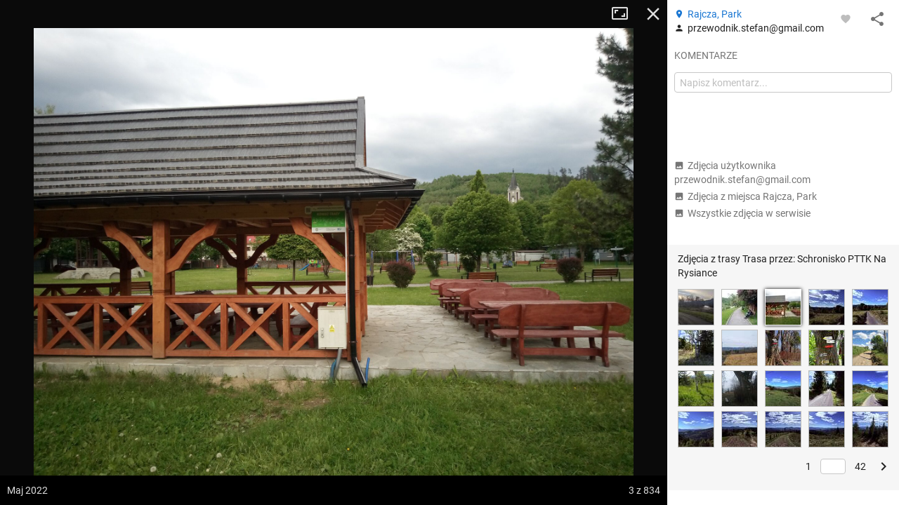

--- FILE ---
content_type: application/javascript; charset=utf-8
request_url: https://fundingchoicesmessages.google.com/f/AGSKWxWxzk4kpGZpZtftUgpU9FUc5v35XmP3K6HLLCQOEoN1i6heCU9PQyIgos8jBbBEsn_8IoNOQmLnH6rImyXAWoMqhAp1cBWPcQ17BgqW6XRug9x3BB8Q9-0MEsIQ-LjVAPOjQQ_as04EVNCngbPMhNyJhyMkDybwewoDdLzYuTmArc86NhSkk6CD0TGH/_/adtonomy./adserver-_openx//adsico2./adsfix.
body_size: -1290
content:
window['7954fe30-6c5a-4655-82fd-83fed71fb814'] = true;